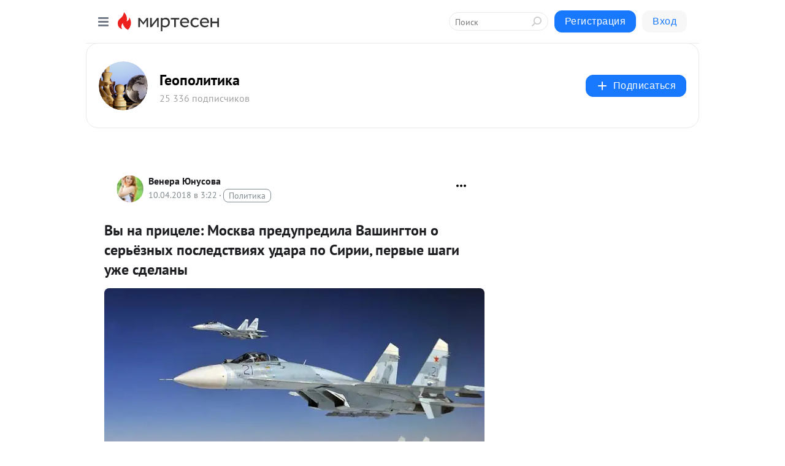

--- FILE ---
content_type: application/javascript;charset=UTF-8
request_url: https://exad.smi2.ru/jsapi?action=rtb_news&payload=EiQ1YTIyMTkzNi1kNTJlLTQ2OTgtYTBiZC0zY2I2ZWI4ZTk5OGUaQxDNzMLLBiIFcnVfUlUqDDMuMjEuMTU0LjExNDABOiRiYmVmNzRiNC03OWJlLTQ1YmEtYTIxMS03NTJiYTIzYzNmMWIiqAEIgAoQ0AUanwFNb3ppbGxhLzUuMCAoTWFjaW50b3NoOyBJbnRlbCBNYWMgT1MgWCAxMF8xNV83KSBBcHBsZVdlYktpdC81MzcuMzYgKEtIVE1MLCBsaWtlIEdlY2tvKSBDaHJvbWUvMTMxLjAuMC4wIFNhZmFyaS81MzcuMzY7IENsYXVkZUJvdC8xLjA7ICtjbGF1ZGVib3RAYW50aHJvcGljLmNvbSkqEQjkpAMaC21pcnRlc2VuLnJ1MvkDCnBodHRwczovL2dlb3BvMWl0aWMubWlydGVzZW4ucnUvYmxvZy80MzIxNTMwOTYzNC9WeWktbmEtcHJpdHNlbGU6LU1vc2t2YS1wcmVkdXByZWRpbGEtVmFzaGluZ3Rvbi1vLXNlcnlvem55aWgtcG9zEnBodHRwczovL2dlb3BvMWl0aWMubWlydGVzZW4ucnUvYmxvZy80MzIxNTMwOTYzNC9WeWktbmEtcHJpdHNlbGU6LU1vc2t2YS1wcmVkdXByZWRpbGEtVmFzaGluZ3Rvbi1vLXNlcnlvem55aWgtcG9zIpIC0JLRiyDQvdCwINC_0YDQuNGG0LXQu9C1OiDQnNC-0YHQutCy0LAg0L_RgNC10LTRg9C_0YDQtdC00LjQu9CwINCS0LDRiNC40L3Qs9GC0L7QvSDQviDRgdC10YDRjNGR0LfQvdGL0YUg0L_QvtGB0LvQtdC00YHRgtCy0LjRj9GFINGD0LTQsNGA0LAg0L_QviDQodC40YDQuNC4LCDQv9C10YDQstGL0LUg0YjQsNCz0Lgg0YPQttC1INGB0LTQtdC70LDQvdGLIC0g0JPQtdC-0L_QvtC70LjRgtC40LrQsCAtINCc0LXQtNC40LDQv9C70LDRgtGE0L7RgNC80LAg0JzQuNGA0KLQtdGB0LXQvUIaCO-rBhILc2xvdF8xMDM5MTkYGiABQAJI7AQ
body_size: 73
content:
_jsapi_callbacks_._0({"response_id":"5a221936-d52e-4698-a0bd-3cb6eb8e998e","blocks":[{"block_id":103919,"tag_id":"slot_103919","items":[],"block_view_uuid":"","strategy_id":14}],"trace":[]});


--- FILE ---
content_type: application/javascript;charset=UTF-8
request_url: https://exad.smi2.ru/jsapi?action=rtb_news&payload=CAQSJDFhODQ3YTNkLTBkMjctNDU2MC05NDYzLWE1YzhiN2I0MTBkNRpDEM3MwssGIgVydV9SVSoMMy4yMS4xNTQuMTE0MAE6JGJiZWY3NGI0LTc5YmUtNDViYS1hMjExLTc1MmJhMjNjM2YxYiKoAQiAChDQBRqfAU1vemlsbGEvNS4wIChNYWNpbnRvc2g7IEludGVsIE1hYyBPUyBYIDEwXzE1XzcpIEFwcGxlV2ViS2l0LzUzNy4zNiAoS0hUTUwsIGxpa2UgR2Vja28pIENocm9tZS8xMzEuMC4wLjAgU2FmYXJpLzUzNy4zNjsgQ2xhdWRlQm90LzEuMDsgK2NsYXVkZWJvdEBhbnRocm9waWMuY29tKSoRCOSkAxoLbWlydGVzZW4ucnUy-QMKcGh0dHBzOi8vZ2VvcG8xaXRpYy5taXJ0ZXNlbi5ydS9ibG9nLzQzMjE1MzA5NjM0L1Z5aS1uYS1wcml0c2VsZTotTW9za3ZhLXByZWR1cHJlZGlsYS1WYXNoaW5ndG9uLW8tc2VyeW96bnlpaC1wb3MScGh0dHBzOi8vZ2VvcG8xaXRpYy5taXJ0ZXNlbi5ydS9ibG9nLzQzMjE1MzA5NjM0L1Z5aS1uYS1wcml0c2VsZTotTW9za3ZhLXByZWR1cHJlZGlsYS1WYXNoaW5ndG9uLW8tc2VyeW96bnlpaC1wb3MikgLQktGLINC90LAg0L_RgNC40YbQtdC70LU6INCc0L7RgdC60LLQsCDQv9GA0LXQtNGD0L_RgNC10LTQuNC70LAg0JLQsNGI0LjQvdCz0YLQvtC9INC-INGB0LXRgNGM0ZHQt9C90YvRhSDQv9C-0YHQu9C10LTRgdGC0LLQuNGP0YUg0YPQtNCw0YDQsCDQv9C-INCh0LjRgNC40LgsINC_0LXRgNCy0YvQtSDRiNCw0LPQuCDRg9C20LUg0YHQtNC10LvQsNC90YsgLSDQk9C10L7Qv9C-0LvQuNGC0LjQutCwIC0g0JzQtdC00LjQsNC_0LvQsNGC0YTQvtGA0LzQsCDQnNC40YDQotC10YHQtdC9QhoIi6wGEgtzbG90XzEwMzk0NxgaIAFAAkisAg
body_size: 72
content:
_jsapi_callbacks_._4({"response_id":"1a847a3d-0d27-4560-9463-a5c8b7b410d5","blocks":[{"block_id":103947,"tag_id":"slot_103947","items":[],"block_view_uuid":"","strategy_id":14}],"trace":[]});


--- FILE ---
content_type: application/javascript;charset=UTF-8
request_url: https://exad.smi2.ru/jsapi?action=rtb_news&payload=CAESJDRjNDVkNTI4LTUxNDItNDVjZS05MmQzLWIzYTY4NGM5NDdiNhpDEM3MwssGIgVydV9SVSoMMy4yMS4xNTQuMTE0MAE6JGJiZWY3NGI0LTc5YmUtNDViYS1hMjExLTc1MmJhMjNjM2YxYiKoAQiAChDQBRqfAU1vemlsbGEvNS4wIChNYWNpbnRvc2g7IEludGVsIE1hYyBPUyBYIDEwXzE1XzcpIEFwcGxlV2ViS2l0LzUzNy4zNiAoS0hUTUwsIGxpa2UgR2Vja28pIENocm9tZS8xMzEuMC4wLjAgU2FmYXJpLzUzNy4zNjsgQ2xhdWRlQm90LzEuMDsgK2NsYXVkZWJvdEBhbnRocm9waWMuY29tKSoRCOSkAxoLbWlydGVzZW4ucnUy-QMKcGh0dHBzOi8vZ2VvcG8xaXRpYy5taXJ0ZXNlbi5ydS9ibG9nLzQzMjE1MzA5NjM0L1Z5aS1uYS1wcml0c2VsZTotTW9za3ZhLXByZWR1cHJlZGlsYS1WYXNoaW5ndG9uLW8tc2VyeW96bnlpaC1wb3MScGh0dHBzOi8vZ2VvcG8xaXRpYy5taXJ0ZXNlbi5ydS9ibG9nLzQzMjE1MzA5NjM0L1Z5aS1uYS1wcml0c2VsZTotTW9za3ZhLXByZWR1cHJlZGlsYS1WYXNoaW5ndG9uLW8tc2VyeW96bnlpaC1wb3MikgLQktGLINC90LAg0L_RgNC40YbQtdC70LU6INCc0L7RgdC60LLQsCDQv9GA0LXQtNGD0L_RgNC10LTQuNC70LAg0JLQsNGI0LjQvdCz0YLQvtC9INC-INGB0LXRgNGM0ZHQt9C90YvRhSDQv9C-0YHQu9C10LTRgdGC0LLQuNGP0YUg0YPQtNCw0YDQsCDQv9C-INCh0LjRgNC40LgsINC_0LXRgNCy0YvQtSDRiNCw0LPQuCDRg9C20LUg0YHQtNC10LvQsNC90YsgLSDQk9C10L7Qv9C-0LvQuNGC0LjQutCwIC0g0JzQtdC00LjQsNC_0LvQsNGC0YTQvtGA0LzQsCDQnNC40YDQotC10YHQtdC9QhoI9ZsGEgtzbG90XzEwMTg3NxgaIAJAAkjsBA
body_size: 72
content:
_jsapi_callbacks_._1({"response_id":"4c45d528-5142-45ce-92d3-b3a684c947b6","blocks":[{"block_id":101877,"tag_id":"slot_101877","items":[],"block_view_uuid":"","strategy_id":14}],"trace":[]});


--- FILE ---
content_type: application/javascript
request_url: https://player.mt.ru/loadCluster.js?v=9
body_size: 27990
content:
/*! For license information please see loadCluster.js.LICENSE.txt */
window.__panda||(window.__panda={},(()=>{var e={72(e,t,n){"use strict";var r,o=function(){var e={};return function(t){if(void 0===e[t]){var n=document.querySelector(t);if(window.HTMLIFrameElement&&n instanceof window.HTMLIFrameElement)try{n=n.contentDocument.head}catch(e){n=null}e[t]=n}return e[t]}}(),i=[];function a(e){for(var t=-1,n=0;n<i.length;n++)if(i[n].identifier===e){t=n;break}return t}function s(e,t){for(var n={},r=[],o=0;o<e.length;o++){var s=e[o],u=t.base?s[0]+t.base:s[0],l=n[u]||0,c="".concat(u," ").concat(l);n[u]=l+1;var d=a(c),f={css:s[1],media:s[2],sourceMap:s[3]};-1!==d?(i[d].references++,i[d].updater(f)):i.push({identifier:c,updater:h(f,t),references:1}),r.push(c)}return r}function u(e){var t=document.createElement("style"),r=e.attributes||{};if(void 0===r.nonce){var i=n.nc;i&&(r.nonce=i)}if(Object.keys(r).forEach(function(e){t.setAttribute(e,r[e])}),"function"==typeof e.insert)e.insert(t);else{var a=o(e.insert||"head");if(!a)throw new Error("Couldn't find a style target. This probably means that the value for the 'insert' parameter is invalid.");a.appendChild(t)}return t}var l,c=(l=[],function(e,t){return l[e]=t,l.filter(Boolean).join("\n")});function d(e,t,n,r){var o=n?"":r.media?"@media ".concat(r.media," {").concat(r.css,"}"):r.css;if(e.styleSheet)e.styleSheet.cssText=c(t,o);else{var i=document.createTextNode(o),a=e.childNodes;a[t]&&e.removeChild(a[t]),a.length?e.insertBefore(i,a[t]):e.appendChild(i)}}function f(e,t,n){var r=n.css,o=n.media,i=n.sourceMap;if(o?e.setAttribute("media",o):e.removeAttribute("media"),i&&"undefined"!=typeof btoa&&(r+="\n/*# sourceMappingURL=data:application/json;base64,".concat(btoa(unescape(encodeURIComponent(JSON.stringify(i))))," */")),e.styleSheet)e.styleSheet.cssText=r;else{for(;e.firstChild;)e.removeChild(e.firstChild);e.appendChild(document.createTextNode(r))}}var p=null,v=0;function h(e,t){var n,r,o;if(t.singleton){var i=v++;n=p||(p=u(t)),r=d.bind(null,n,i,!1),o=d.bind(null,n,i,!0)}else n=u(t),r=f.bind(null,n,t),o=function(){!function(e){if(null===e.parentNode)return!1;e.parentNode.removeChild(e)}(n)};return r(e),function(t){if(t){if(t.css===e.css&&t.media===e.media&&t.sourceMap===e.sourceMap)return;r(e=t)}else o()}}e.exports=function(e,t){(t=t||{}).singleton||"boolean"==typeof t.singleton||(t.singleton=(void 0===r&&(r=Boolean(window&&document&&document.all&&!window.atob)),r));var n=s(e=e||[],t);return function(e){if(e=e||[],"[object Array]"===Object.prototype.toString.call(e)){for(var r=0;r<n.length;r++){var o=a(n[r]);i[o].references--}for(var u=s(e,t),l=0;l<n.length;l++){var c=a(n[l]);0===i[c].references&&(i[c].updater(),i.splice(c,1))}n=u}}}},172(e){e.exports=function(e,t){this.v=e,this.k=t},e.exports.__esModule=!0,e.exports.default=e.exports},314(e){"use strict";e.exports=function(e){var t=[];return t.toString=function(){return this.map(function(t){var n=e(t);return t[2]?"@media ".concat(t[2]," {").concat(n,"}"):n}).join("")},t.i=function(e,n,r){"string"==typeof e&&(e=[[null,e,""]]);var o={};if(r)for(var i=0;i<this.length;i++){var a=this[i][0];null!=a&&(o[a]=!0)}for(var s=0;s<e.length;s++){var u=[].concat(e[s]);r&&o[u[0]]||(n&&(u[2]?u[2]="".concat(n," and ").concat(u[2]):u[2]=n),t.push(u))}},t}},338(e,t,n){"use strict";n.r(t),n.d(t,{default:()=>a});var r=n(72),o=n.n(r),i=n(629);o()(i.A,{insert:"head",singleton:!1});const a=i.A.locals||{}},373(e){e.exports=function(e){var t=Object(e),n=[];for(var r in t)n.unshift(r);return function e(){for(;n.length;)if((r=n.pop())in t)return e.value=r,e.done=!1,e;return e.done=!0,e}},e.exports.__esModule=!0,e.exports.default=e.exports},546(e){function t(n,r,o,i){var a=Object.defineProperty;try{a({},"",{})}catch(n){a=0}e.exports=t=function(e,n,r,o){function i(n,r){t(e,n,function(e){return this._invoke(n,r,e)})}n?a?a(e,n,{value:r,enumerable:!o,configurable:!o,writable:!o}):e[n]=r:(i("next",0),i("throw",1),i("return",2))},e.exports.__esModule=!0,e.exports.default=e.exports,t(n,r,o,i)}e.exports=t,e.exports.__esModule=!0,e.exports.default=e.exports},579(e,t,n){var r=n(738).default;e.exports=function(e){if(null!=e){var t=e["function"==typeof Symbol&&Symbol.iterator||"@@iterator"],n=0;if(t)return t.call(e);if("function"==typeof e.next)return e;if(!isNaN(e.length))return{next:function(){return e&&n>=e.length&&(e=void 0),{value:e&&e[n++],done:!e}}}}throw new TypeError(r(e)+" is not iterable")},e.exports.__esModule=!0,e.exports.default=e.exports},629(e,t,n){"use strict";n.d(t,{A:()=>i});var r=n(314),o=n.n(r)()(function(e){return e[1]});o.push([e.id,'.panda-div {\n    overflow: hidden;\n    padding-bottom: 56.25%;\n    position: relative;\n}\n.panda-div__play-link {\n    display: block;\n    position: absolute;\n    z-index: 1;\n    left: 0;\n    top: 0;\n    height: 100%;\n    width: 100%;\n    border: none;\n    background-position: center;\n    background-repeat: no-repeat;\n    background-size: cover;\n    cursor: pointer;\n    text-decoration: none !important;\n}\n.panda-div__play-link-match-aspect-ratio {\n    display: block;\n    position: absolute;\n    z-index: 1;\n    left: 0;\n    top: 0;\n    height: 100%;\n    width: 100%;\n    border: none;\n    background-position: center;\n    background-repeat: no-repeat;\n    background-size: contain;\n    cursor: pointer;\n    text-decoration: none !important;\n    background-color: #000000;\n}\n.panda-div__play-button {\n    display: block;\n    position: absolute;\n    top: 50%;\n    left: 50%;\n    padding: 0;\n    opacity: 1;\n    transition: all 0.4s;\n    cursor: pointer;\n    border-radius: 36px;\n    width: 60px;\n    height: 60px;\n    margin-top: -30px;\n    margin-left: -30px;\n    line-height: 60px;\n    border: none;\n    background: rgba(0, 0, 0, 0.20);\n    backdrop-filter: blur(18px);\n    -webkit-backdrop-filter: blur(18px);\n}\n.panda-div__play-button__icon {\n    width: 100%;\n    height: 100%;\n    background-image: url(\'data:image/svg+xml,<svg width="24" height="24" viewBox="0 0 24 24" fill="none" xmlns="http://www.w3.org/2000/svg"><g><path d="M5 19.7501V4.24989C5 3.27362 6.20601 2.67543 7.14272 3.18709L21.3309 10.9372C22.223 11.4245 22.223 12.5755 21.3309 13.0628L7.14272 20.8129C6.20601 21.3246 5 20.7264 5 19.7501Z" fill="white"/></g></svg>\');\n    background-position: center;\n    background-repeat: no-repeat;\n    background-size: 24px;\n    transition: ease-out 120ms;\n}\n.panda-div:hover .panda-div__play-button__icon {\n    background-size: 32px;\n    transition: ease-out 120ms;\n}\n\n.panda-div__title-bar {\n    padding: 16px 16px 40px 16px;\n    background: linear-gradient(0deg, rgba(0, 0, 0, 0.00) 0%, rgba(0, 0, 0, 0.50) 100%);\n}\n.panda-div__title-bar__title {\n    font-family: Roboto, sans-serif;\n    font-size: 20px;\n    font-style: normal;\n    font-weight: 400;\n    line-height: 24px;\n    color: #FFFFFF;\n    \n    overflow: hidden;\n    display: -webkit-box;\n    -webkit-box-orient: vertical;\n    -webkit-line-clamp: 3; /* start showing ellipsis when 3rd line is reached */\n    white-space: pre-wrap; /* let the text wrap preserving spaces */\n}\n',""]);const i=o},633(e,t,n){var r=n(172),o=n(993),i=n(869),a=n(887),s=n(791),u=n(373),l=n(579);function c(){"use strict";var t=o(),n=t.m(c),d=(Object.getPrototypeOf?Object.getPrototypeOf(n):n.__proto__).constructor;function f(e){var t="function"==typeof e&&e.constructor;return!!t&&(t===d||"GeneratorFunction"===(t.displayName||t.name))}var p={throw:1,return:2,break:3,continue:3};function v(e){var t,n;return function(r){t||(t={stop:function(){return n(r.a,2)},catch:function(){return r.v},abrupt:function(e,t){return n(r.a,p[e],t)},delegateYield:function(e,o,i){return t.resultName=o,n(r.d,l(e),i)},finish:function(e){return n(r.f,e)}},n=function(e,n,o){r.p=t.prev,r.n=t.next;try{return e(n,o)}finally{t.next=r.n}}),t.resultName&&(t[t.resultName]=r.v,t.resultName=void 0),t.sent=r.v,t.next=r.n;try{return e.call(this,t)}finally{r.p=t.prev,r.n=t.next}}}return(e.exports=c=function(){return{wrap:function(e,n,r,o){return t.w(v(e),n,r,o&&o.reverse())},isGeneratorFunction:f,mark:t.m,awrap:function(e,t){return new r(e,t)},AsyncIterator:s,async:function(e,t,n,r,o){return(f(t)?a:i)(v(e),t,n,r,o)},keys:u,values:l}},e.exports.__esModule=!0,e.exports.default=e.exports)()}e.exports=c,e.exports.__esModule=!0,e.exports.default=e.exports},738(e){function t(n){return e.exports=t="function"==typeof Symbol&&"symbol"==typeof Symbol.iterator?function(e){return typeof e}:function(e){return e&&"function"==typeof Symbol&&e.constructor===Symbol&&e!==Symbol.prototype?"symbol":typeof e},e.exports.__esModule=!0,e.exports.default=e.exports,t(n)}e.exports=t,e.exports.__esModule=!0,e.exports.default=e.exports},756(e,t,n){var r=n(633)();e.exports=r;try{regeneratorRuntime=r}catch(e){"object"==typeof globalThis?globalThis.regeneratorRuntime=r:Function("r","regeneratorRuntime = r")(r)}},791(e,t,n){var r=n(172),o=n(546);e.exports=function e(t,n){function i(e,o,a,s){try{var u=t[e](o),l=u.value;return l instanceof r?n.resolve(l.v).then(function(e){i("next",e,a,s)},function(e){i("throw",e,a,s)}):n.resolve(l).then(function(e){u.value=e,a(u)},function(e){return i("throw",e,a,s)})}catch(e){s(e)}}var a;this.next||(o(e.prototype),o(e.prototype,"function"==typeof Symbol&&Symbol.asyncIterator||"@asyncIterator",function(){return this})),o(this,"_invoke",function(e,t,r){function o(){return new n(function(t,n){i(e,r,t,n)})}return a=a?a.then(o,o):o()},!0)},e.exports.__esModule=!0,e.exports.default=e.exports},869(e,t,n){var r=n(887);e.exports=function(e,t,n,o,i){var a=r(e,t,n,o,i);return a.next().then(function(e){return e.done?e.value:a.next()})},e.exports.__esModule=!0,e.exports.default=e.exports},887(e,t,n){var r=n(993),o=n(791);e.exports=function(e,t,n,i,a){return new o(r().w(e,t,n,i),a||Promise)},e.exports.__esModule=!0,e.exports.default=e.exports},993(e,t,n){var r=n(546);function o(){var t,n,i="function"==typeof Symbol?Symbol:{},a=i.iterator||"@@iterator",s=i.toStringTag||"@@toStringTag";function u(e,o,i,a){var s=o&&o.prototype instanceof c?o:c,u=Object.create(s.prototype);return r(u,"_invoke",function(e,r,o){var i,a,s,u=0,c=o||[],d=!1,f={p:0,n:0,v:t,a:p,f:p.bind(t,4),d:function(e,n){return i=e,a=0,s=t,f.n=n,l}};function p(e,r){for(a=e,s=r,n=0;!d&&u&&!o&&n<c.length;n++){var o,i=c[n],p=f.p,v=i[2];e>3?(o=v===r)&&(s=i[(a=i[4])?5:(a=3,3)],i[4]=i[5]=t):i[0]<=p&&((o=e<2&&p<i[1])?(a=0,f.v=r,f.n=i[1]):p<v&&(o=e<3||i[0]>r||r>v)&&(i[4]=e,i[5]=r,f.n=v,a=0))}if(o||e>1)return l;throw d=!0,r}return function(o,c,v){if(u>1)throw TypeError("Generator is already running");for(d&&1===c&&p(c,v),a=c,s=v;(n=a<2?t:s)||!d;){i||(a?a<3?(a>1&&(f.n=-1),p(a,s)):f.n=s:f.v=s);try{if(u=2,i){if(a||(o="next"),n=i[o]){if(!(n=n.call(i,s)))throw TypeError("iterator result is not an object");if(!n.done)return n;s=n.value,a<2&&(a=0)}else 1===a&&(n=i.return)&&n.call(i),a<2&&(s=TypeError("The iterator does not provide a '"+o+"' method"),a=1);i=t}else if((n=(d=f.n<0)?s:e.call(r,f))!==l)break}catch(e){i=t,a=1,s=e}finally{u=1}}return{value:n,done:d}}}(e,i,a),!0),u}var l={};function c(){}function d(){}function f(){}n=Object.getPrototypeOf;var p=[][a]?n(n([][a]())):(r(n={},a,function(){return this}),n),v=f.prototype=c.prototype=Object.create(p);function h(e){return Object.setPrototypeOf?Object.setPrototypeOf(e,f):(e.__proto__=f,r(e,s,"GeneratorFunction")),e.prototype=Object.create(v),e}return d.prototype=f,r(v,"constructor",f),r(f,"constructor",d),d.displayName="GeneratorFunction",r(f,s,"GeneratorFunction"),r(v),r(v,s,"Generator"),r(v,a,function(){return this}),r(v,"toString",function(){return"[object Generator]"}),(e.exports=o=function(){return{w:u,m:h}},e.exports.__esModule=!0,e.exports.default=e.exports)()}e.exports=o,e.exports.__esModule=!0,e.exports.default=e.exports}},t={};function n(r){var o=t[r];if(void 0!==o)return o.exports;var i=t[r]={id:r,exports:{}};return e[r](i,i.exports,n),i.exports}n.n=e=>{var t=e&&e.__esModule?()=>e.default:()=>e;return n.d(t,{a:t}),t},n.d=(e,t)=>{for(var r in t)n.o(t,r)&&!n.o(e,r)&&Object.defineProperty(e,r,{enumerable:!0,get:t[r]})},n.o=(e,t)=>Object.prototype.hasOwnProperty.call(e,t),n.r=e=>{"undefined"!=typeof Symbol&&Symbol.toStringTag&&Object.defineProperty(e,Symbol.toStringTag,{value:"Module"}),Object.defineProperty(e,"__esModule",{value:!0})},n.nc=void 0,(()=>{"use strict";function e(e,t,n,r,o,i,a){try{var s=e[i](a),u=s.value}catch(e){return void n(e)}s.done?t(u):Promise.resolve(u).then(r,o)}function t(t){return function(){var n=this,r=arguments;return new Promise(function(o,i){var a=t.apply(n,r);function s(t){e(a,o,i,s,u,"next",t)}function u(t){e(a,o,i,s,u,"throw",t)}s(void 0)})}}var r=n(756),o=n.n(r);function i(e,t){if(!(e instanceof t))throw new TypeError("Cannot call a class as a function")}function a(e){return a="function"==typeof Symbol&&"symbol"==typeof Symbol.iterator?function(e){return typeof e}:function(e){return e&&"function"==typeof Symbol&&e.constructor===Symbol&&e!==Symbol.prototype?"symbol":typeof e},a(e)}function s(e){var t=function(e){if("object"!=a(e)||!e)return e;var t=e[Symbol.toPrimitive];if(void 0!==t){var n=t.call(e,"string");if("object"!=a(n))return n;throw new TypeError("@@toPrimitive must return a primitive value.")}return String(e)}(e);return"symbol"==a(t)?t:t+""}function u(e,t){for(var n=0;n<t.length;n++){var r=t[n];r.enumerable=r.enumerable||!1,r.configurable=!0,"value"in r&&(r.writable=!0),Object.defineProperty(e,s(r.key),r)}}function l(e,t,n){return t&&u(e.prototype,t),n&&u(e,n),Object.defineProperty(e,"prototype",{writable:!1}),e}function c(e,t,n){return(t=s(t))in e?Object.defineProperty(e,t,{value:n,enumerable:!0,configurable:!0,writable:!0}):e[t]=n,e}function d(e,t){var n="undefined"!=typeof Symbol&&e[Symbol.iterator]||e["@@iterator"];if(!n){if(Array.isArray(e)||(n=function(e,t){if(e){if("string"==typeof e)return f(e,t);var n={}.toString.call(e).slice(8,-1);return"Object"===n&&e.constructor&&(n=e.constructor.name),"Map"===n||"Set"===n?Array.from(e):"Arguments"===n||/^(?:Ui|I)nt(?:8|16|32)(?:Clamped)?Array$/.test(n)?f(e,t):void 0}}(e))||t&&e&&"number"==typeof e.length){n&&(e=n);var r=0,o=function(){};return{s:o,n:function(){return r>=e.length?{done:!0}:{done:!1,value:e[r++]}},e:function(e){throw e},f:o}}throw new TypeError("Invalid attempt to iterate non-iterable instance.\nIn order to be iterable, non-array objects must have a [Symbol.iterator]() method.")}var i,a=!0,s=!1;return{s:function(){n=n.call(e)},n:function(){var e=n.next();return a=e.done,e},e:function(e){s=!0,i=e},f:function(){try{a||null==n.return||n.return()}finally{if(s)throw i}}}}function f(e,t){(null==t||t>e.length)&&(t=e.length);for(var n=0,r=Array(t);n<t;n++)r[n]=e[n];return r}function p(e,t){var n=Object.keys(e);if(Object.getOwnPropertySymbols){var r=Object.getOwnPropertySymbols(e);t&&(r=r.filter(function(t){return Object.getOwnPropertyDescriptor(e,t).enumerable})),n.push.apply(n,r)}return n}const v=function(){return l(function e(t){var n=this,r=arguments.length>1&&void 0!==arguments[1]?arguments[1]:{};i(this,e),c(this,"handleScroll",function(){var e=window.scrollY;n.scrollDirection=e<n.lastScrollY?"up":"down",n.lastScrollY=e}),this.handlers={show:[],showFirst:[],hide:[]},this.elements=[],this.visibleSet=new Set,this.shownOnce=new Set,this.activeElement=null,this.lastScrollY=window.scrollY,this.scrollDirection="down",this.observer=new IntersectionObserver(this.handleIntersect.bind(this),function(e){for(var t=1;t<arguments.length;t++){var n=null!=arguments[t]?arguments[t]:{};t%2?p(Object(n),!0).forEach(function(t){c(e,t,n[t])}):Object.getOwnPropertyDescriptors?Object.defineProperties(e,Object.getOwnPropertyDescriptors(n)):p(Object(n)).forEach(function(t){Object.defineProperty(e,t,Object.getOwnPropertyDescriptor(n,t))})}return e}({threshold:.9},r)),this.add(t),window.addEventListener("scroll",this.handleScroll,{passive:!0})},[{key:"on",value:function(e,t){var n;null===(n=this.handlers[e])||void 0===n||n.push(t)}},{key:"one",value:function(e,t){var n;null===(n=this.handlers["".concat(e,"First")])||void 0===n||n.push(t)}},{key:"add",value:function(e){var t,n=d(Array.isArray(e)?e:[e]);try{for(n.s();!(t=n.n()).done;){var r=t.value;r&&!this.elements.includes(r)&&(this.elements.push(r),this.observer.observe(r))}}catch(e){n.e(e)}finally{n.f()}this.reindex(),this.evaluate()}},{key:"remove",value:function(e){var t,n=d(Array.isArray(e)?e:[e]);try{for(n.s();!(t=n.n()).done;){var r=t.value,o=this.elements.indexOf(r);-1!==o&&(this.activeElement===r&&(this.activeElement=null),this.elements.splice(o,1),this.visibleSet.delete(r),this.observer.unobserve(r))}}catch(e){n.e(e)}finally{n.f()}this.reindex()}},{key:"reindex",value:function(){this.elements.sort(function(e,t){return e.getBoundingClientRect().top-t.getBoundingClientRect().top})}},{key:"handleIntersect",value:function(e){var t,n=this,r=d(e);try{var o=function(){var e=t.value,r=e.target;e.isIntersecting?n.visibleSet.add(r):(n.visibleSet.delete(r),n.handlers.hide.forEach(function(e){return e(r)}))};for(r.s();!(t=r.n()).done;)o()}catch(e){r.e(e)}finally{r.f()}this.evaluate()}},{key:"getSiblings",value:function(e){for(var t=[],n=e-2;n<=e+2;n++){var r=this.elements[n];n!==e&&r&&t.push(r)}return t}},{key:"evaluate",value:function(){if("down"!==this.scrollDirection||!this.activeElement||!this.visibleSet.has(this.activeElement))if("up"!==this.scrollDirection)for(var e=0;e<this.elements.length;e++){var t=this.elements[e],n=this.elements[e-1],r=!n||!this.visibleSet.has(n);if(this.visibleSet.has(t)&&r){var o=this.getSiblings(e);return void this.fireShow(t,o)}}else for(var i=0;i<this.elements.length;i++){var a=this.elements[i];if(this.visibleSet.has(a)){var s=this.getSiblings(i);return void this.fireShow(a,s)}}}},{key:"fireShow",value:function(e,t){this.activeElement!==e&&(this.activeElement=e,this.handlers.show.forEach(function(n){return n(e,t)}),this.shownOnce.has(e)||(this.shownOnce.add(e),this.handlers.showFirst.forEach(function(n){return n(e,t)})))}},{key:"disconnect",value:function(){this.observer.disconnect(),window.removeEventListener("scroll",this.handleScroll),this.elements=[],this.visibleSet.clear()}}])}();var h=null,y=!1,m=function(e){y||(console.log("new statmedia init begin"),y=!0,function(t,n,r){(t[r]=t[r]||[]).push(function(){try{t["statmedia"+e]=new StatMedia({id:e}),h=t["statmedia"+e],console.log("initNewStatMedia: counterId =",e),y=!1}catch(e){}});var o=n.createElement("script");o.type="text/javascript",o.async=!0,o.src="https://stat.media/sm.js";var i=n.getElementsByTagName("script")[0];i.parentNode.insertBefore(o,i)}(window,document,"__statmedia_callbacks"))},b=[];function w(e,t){b.push({event:e,info:t}),console.log("pushed to statmedia queue",e,t),function(){var e=h||function(){var e=window.PandaVideo&&window.PandaVideo.statmediaId;if(e){if(window["statmedia"+e])return window["statmedia"+e];m(e)}var t=Object.keys(window).find(function(e){return/^statmedia[0-9]+/.test(e)});if(t)return h=window[t]}();if(e)for(var t=null;t=b.shift();)console.log("sending event",t),e.event(t.event,t.info);else console.log("statmedia not found")}()}function g(e){for(var t,n,r=e.length;0!==r;)n=Math.floor(Math.random()*r),t=e[r-=1],e[r]=e[n],e[n]=t;return e}function x(e){return e?e.startsWith("http://")||e.startsWith("https://")||e.startsWith("//")?e:"//"+e:e}function S(e){var t,n,r=null!==(t=window.PandaVideo)&&void 0!==t&&t.matchAspectRatio?x(e.Images[0]):x(e.Image);return{url:(null===(n=e.Qualities)||void 0===n?void 0:n[0].URL)||e.URL,title:e.Title,videoId:e.id,videoDuration:e.Duration,videoUserId:e.UserID,videoWidth:e.Width,videoHeight:e.Height,poster:r}}function _(e){var t={},n=e.Video,r=e.Clusters,o=e.Recommended,i=e.Promo;if(n)t.mode="one_video",t.videos=[S(n)];else if(r&&r.length>0){var a=r[0].Videos;g(a),t.videos=a.map(function(e){return S(e)}),t.clusterId=r[0].id}else o&&o.length>0?(t.mode="recommended",t.videos=o.map(function(e){return S(e)}),t.clusterId=0):i&&i.length>0&&(t.mode="promo",g(i),t.videos=i.map(function(e){return S(e)}),t.clusterId=0);return t.vasts=(e.Vasts||[]).filter(function(e){return Object.keys(e).length>0}).map(function(e){var t;return{title:e.Title,url:null===(t=e.URL)||void 0===t?void 0:t.replace("[ima]",""),yandexConfig:e.yandexConfig,sportrecsConfig:e.sportrecsConfig}}),void 0!==e.Policy&&(t.policy=e.Policy),console.log("+++getMeta: result =",t),t}function O(e,t){(null==t||t>e.length)&&(t=e.length);for(var n=0,r=Array(t);n<t;n++)r[n]=e[n];return r}function I(e){return function(e){if(Array.isArray(e))return O(e)}(e)||function(e){if("undefined"!=typeof Symbol&&null!=e[Symbol.iterator]||null!=e["@@iterator"])return Array.from(e)}(e)||function(e,t){if(e){if("string"==typeof e)return O(e,t);var n={}.toString.call(e).slice(8,-1);return"Object"===n&&e.constructor&&(n=e.constructor.name),"Map"===n||"Set"===n?Array.from(e):"Arguments"===n||/^(?:Ui|I)nt(?:8|16|32)(?:Clamped)?Array$/.test(n)?O(e,t):void 0}}(e)||function(){throw new TypeError("Invalid attempt to spread non-iterable instance.\nIn order to be iterable, non-array objects must have a [Symbol.iterator]() method.")}()}function P(e,t){var n=Object.keys(e);if(Object.getOwnPropertySymbols){var r=Object.getOwnPropertySymbols(e);t&&(r=r.filter(function(t){return Object.getOwnPropertyDescriptor(e,t).enumerable})),n.push.apply(n,r)}return n}function j(e){for(var t=1;t<arguments.length;t++){var n=null!=arguments[t]?arguments[t]:{};t%2?P(Object(n),!0).forEach(function(t){c(e,t,n[t])}):Object.getOwnPropertyDescriptors?Object.defineProperties(e,Object.getOwnPropertyDescriptors(n)):P(Object(n)).forEach(function(t){Object.defineProperty(e,t,Object.getOwnPropertyDescriptor(n,t))})}return e}var k=function(){function e(){i(this,e)}return l(e,null,[{key:"lazyLoad",value:function(e,t){var n=arguments.length>2&&void 0!==arguments[2]?arguments[2]:null,r=0;if("function"!=typeof e||"function"!=typeof t)return!1;var o=setInterval(function(){if(++r>100)return clearInterval(o),void("function"==typeof n&&n());e()&&(clearInterval(o),t())},100)}},{key:"loadModule",value:function(t,n){return function(){return void 0===e.cachedModules[n]&&(e.cachedModules[n]=t()),e.cachedModules[n]}}},{key:"loadScript",value:function(e){var t=arguments.length>1&&void 0!==arguments[1]?arguments[1]:{},n=j(j({},{onload:null,onerror:null,async:!0,charset:"utf-8",id:null}),t),r=n.onload,o=n.onerror,i=n.id,a=n.async,s=n.charset,u=document.createElement("script");u.async=a,u.src=e,u.charset=s,i&&(u.id=i),r&&(u.readyState?u.onreadystatechange=function(){if("loaded"===u.readyState||"complete"===u.readyState)return u.onreadystatechange=null,r()}:u.onload=r),o&&(u.onerror=o);var l=I(document.getElementsByTagName("script")),c=l.findIndex(function(t){return t.src.replace(/rand=\d+/,"")===e.replace(/rand=\d+/,"")});c>-1?l[c].replaceWith(u):document.getElementsByTagName("head")[0].appendChild(u)}},{key:"loadStyle",value:function(e){var t=document.createElement("link");t.href=e,t.rel="stylesheet",t.type="text/css",I(document.getElementsByTagName("link")).findIndex(function(t){return t.href===e})<=-1&&document.getElementsByTagName("head")[0].appendChild(t)}}])}();c(k,"cachedModules",{});const E=k;function M(e,t){(null==t||t>e.length)&&(t=e.length);for(var n=0,r=Array(t);n<t;n++)r[n]=e[n];return r}window.PandaVideo||(window.PandaVideo={}),window.PandaVideo.clusterLoaded||(n(338),window.PandaVideo.clusterLoaded=!0),window.PandaVideo.state||(window.PandaVideo.state={init:!1,divs:[],divElements:[],meta:{},players:{},player:void 0,isSingle:!1,playerScriptLoader:void 0,userInteracted:!1});var A=window.PandaVideo.state;function C(){return T.apply(this,arguments)}function T(){return(T=t(o().mark(function e(){return o().wrap(function(e){for(;;)switch(e.prev=e.next){case 0:return void 0===A.playerScriptLoader&&(A.playerScriptLoader=new Promise(function(e){E.loadScript("https://player.mt.ru/player.js?v=10",{onload:e})})),e.next=1,A.playerScriptLoader;case 1:return e.abrupt("return",e.sent);case 2:case"end":return e.stop()}},e)}))).apply(this,arguments)}function N(e){A.init||(A.init=!0,window.PandaVideo||(window.PandaVideo={}),e&&(window.PandaVideo.statmediaId=e),A.visibility=new v(A.divElements),A.visibility.on("show",function(e,t){for(var n in A.divElements){var r=A.divElements[n];r&&A.players[r.id]&&r!==e&&!t.includes(r)&&L(r.id)}window.PandaVideo.showPlayer(e.id,A)}),A.visibility.one("show",function(e){if(A.meta[e.id]){var t=A.meta[e.id];w("player_shown",{videoId:t.videoId,videoUserId:t.videoUserId,clusterId:t.clusterId})}}),window.addEventListener("beforeunload",function(){var e,t=function(e,t){var n="undefined"!=typeof Symbol&&e[Symbol.iterator]||e["@@iterator"];if(!n){if(Array.isArray(e)||(n=function(e,t){if(e){if("string"==typeof e)return M(e,t);var n={}.toString.call(e).slice(8,-1);return"Object"===n&&e.constructor&&(n=e.constructor.name),"Map"===n||"Set"===n?Array.from(e):"Arguments"===n||/^(?:Ui|I)nt(?:8|16|32)(?:Clamped)?Array$/.test(n)?M(e,t):void 0}}(e))||t&&e&&"number"==typeof e.length){n&&(e=n);var r=0,o=function(){};return{s:o,n:function(){return r>=e.length?{done:!0}:{done:!1,value:e[r++]}},e:function(e){throw e},f:o}}throw new TypeError("Invalid attempt to iterate non-iterable instance.\nIn order to be iterable, non-array objects must have a [Symbol.iterator]() method.")}var i,a=!0,s=!1;return{s:function(){n=n.call(e)},n:function(){var e=n.next();return a=e.done,e},e:function(e){s=!0,i=e},f:function(){try{a||null==n.return||n.return()}finally{if(s)throw i}}}}(A.visibility.visibleSet);try{for(t.s();!(e=t.n()).done;){var n=e.value,r=A.meta[n.id],o=r.videoId,i=r.videoUserId,a=r.clusterId,s=A.players[n.id];if(s)w("player_close",{videoId:o,videoUserId:i,clusterId:a,time:Math.round(s.currentTime()),visibility:"visible"})}}catch(e){t.e(e)}finally{t.f()}}))}var V=function(){var e=t(o().mark(function e(t,n,r){var i,a,s,u,l,c,d,f;return o().wrap(function(e){for(;;)switch(e.prev=e.next){case 0:return i=t.divId,a=t.parsedJSON,s=t.statmediaId,e.next=1,C();case 1:if(!a.Error){e.next=2;break}return"function"==typeof r&&r({error:a.Error,divId:i}),e.abrupt("return");case 2:if(u=document.getElementById(i)){e.next=3;break}return r({error:"Element with divId not found",divId:i}),e.abrupt("return");case 3:A.meta[i]=_(a),l=A.meta[i],c=l.videoId,d=l.videoUserId,f=l.clusterId,N(s),w("player_got_meta",{videoId:c,videoUserId:d,clusterId:f}),window.PandaVideo.showPlayerPreview(i,A),A.divs.push(i),A.divElements.push(u),A.visibility.add(u),"function"==typeof n&&n({divId:i});case 4:case"end":return e.stop()}},e)}));return function(t,n,r){return e.apply(this,arguments)}}(),U=function(e,t,n){var r=e.divId,o=e.canonicalUrl,i=void 0===o?void 0:o,a=e.statmediaId,s=e.title,u=e.promo;i||null===i||(i=function(){for(var e=document.getElementsByTagName("link"),t=0;t<e.length;t++)if("canonical"===e[t].getAttribute("rel"))return e[t].getAttribute("href");return null}())||(i=window.location.href);var l,c,d="https://player.mt.ru/cluster/json?referrer="+encodeURIComponent(window.location.href)+(i?"&url="+encodeURIComponent(i):"")+(u?"&promo=1":"")+"&title="+encodeURIComponent(s||(null===(l=document.head.querySelector("[property='og:title'][content]"))||void 0===l?void 0:l.content)||(null===(c=document.querySelector('meta[name="og:title"]'))||void 0===c?void 0:c.content)||document.title);fetch(d).then(function(e){e&&200===e.status?e.json().then(function(e){V({divId:r,parsedJSON:e,statmediaId:a},t,n)}):"function"==typeof n&&n({error:"Response code was not 200 but "+e.status,divId:r})})},L=function(e){window.PandaVideo.showPlayerPreview(e,A)};window.PandaVideo||(window.PandaVideo={}),window.PandaVideo.loadCluster=U,window.PandaVideo.unloadCluster=L,window.PandaVideo.loadParsedJSON=V,window.loadCluster=function(e){var t=arguments.length>2&&void 0!==arguments[2]?arguments[2]:void 0,n=t&&function(e){var n=e.divId;t(!0,n)},r=t&&function(e){var n=e.divId;e.error,t(!1,n)};return U({divId:e,canonicalUrl:arguments.length>1&&void 0!==arguments[1]?arguments[1]:void 0},n,r)}})()})()),function(){var e=window.__panda_callbacks;if(e){e.push=function(e){try{e()}catch(e){}};for(var t;t=e.shift();)try{t()}catch(e){}}}();

--- FILE ---
content_type: application/javascript;charset=UTF-8
request_url: https://exad.smi2.ru/jsapi?action=rtb_news&payload=CAISJDNiNDY4YjllLTgwZTEtNDc3ZS1hNTM2LTViYjVlZWEzNjg2MxpDEM3MwssGIgVydV9SVSoMMy4yMS4xNTQuMTE0MAE6JGJiZWY3NGI0LTc5YmUtNDViYS1hMjExLTc1MmJhMjNjM2YxYiKoAQiAChDQBRqfAU1vemlsbGEvNS4wIChNYWNpbnRvc2g7IEludGVsIE1hYyBPUyBYIDEwXzE1XzcpIEFwcGxlV2ViS2l0LzUzNy4zNiAoS0hUTUwsIGxpa2UgR2Vja28pIENocm9tZS8xMzEuMC4wLjAgU2FmYXJpLzUzNy4zNjsgQ2xhdWRlQm90LzEuMDsgK2NsYXVkZWJvdEBhbnRocm9waWMuY29tKSoRCOSkAxoLbWlydGVzZW4ucnUy-QMKcGh0dHBzOi8vZ2VvcG8xaXRpYy5taXJ0ZXNlbi5ydS9ibG9nLzQzMjE1MzA5NjM0L1Z5aS1uYS1wcml0c2VsZTotTW9za3ZhLXByZWR1cHJlZGlsYS1WYXNoaW5ndG9uLW8tc2VyeW96bnlpaC1wb3MScGh0dHBzOi8vZ2VvcG8xaXRpYy5taXJ0ZXNlbi5ydS9ibG9nLzQzMjE1MzA5NjM0L1Z5aS1uYS1wcml0c2VsZTotTW9za3ZhLXByZWR1cHJlZGlsYS1WYXNoaW5ndG9uLW8tc2VyeW96bnlpaC1wb3MikgLQktGLINC90LAg0L_RgNC40YbQtdC70LU6INCc0L7RgdC60LLQsCDQv9GA0LXQtNGD0L_RgNC10LTQuNC70LAg0JLQsNGI0LjQvdCz0YLQvtC9INC-INGB0LXRgNGM0ZHQt9C90YvRhSDQv9C-0YHQu9C10LTRgdGC0LLQuNGP0YUg0YPQtNCw0YDQsCDQv9C-INCh0LjRgNC40LgsINC_0LXRgNCy0YvQtSDRiNCw0LPQuCDRg9C20LUg0YHQtNC10LvQsNC90YsgLSDQk9C10L7Qv9C-0LvQuNGC0LjQutCwIC0g0JzQtdC00LjQsNC_0LvQsNGC0YTQvtGA0LzQsCDQnNC40YDQotC10YHQtdC9QhoIiKwGEgtzbG90XzEwMzk0NBgaIAFAAkisAg
body_size: 72
content:
_jsapi_callbacks_._2({"response_id":"3b468b9e-80e1-477e-a536-5bb5eea36863","blocks":[{"block_id":103944,"tag_id":"slot_103944","items":[],"block_view_uuid":"","strategy_id":14}],"trace":[]});


--- FILE ---
content_type: application/javascript;charset=UTF-8
request_url: https://exad.smi2.ru/jsapi?action=rtb_news&payload=CAMSJDgxZTc0MGIyLWM5ZWMtNGFmZi1iMTFmLTE5M2E0NWI2Yzk5YhpDEM3MwssGIgVydV9SVSoMMy4yMS4xNTQuMTE0MAE6JGJiZWY3NGI0LTc5YmUtNDViYS1hMjExLTc1MmJhMjNjM2YxYiKoAQiAChDQBRqfAU1vemlsbGEvNS4wIChNYWNpbnRvc2g7IEludGVsIE1hYyBPUyBYIDEwXzE1XzcpIEFwcGxlV2ViS2l0LzUzNy4zNiAoS0hUTUwsIGxpa2UgR2Vja28pIENocm9tZS8xMzEuMC4wLjAgU2FmYXJpLzUzNy4zNjsgQ2xhdWRlQm90LzEuMDsgK2NsYXVkZWJvdEBhbnRocm9waWMuY29tKSoRCOSkAxoLbWlydGVzZW4ucnUy-QMKcGh0dHBzOi8vZ2VvcG8xaXRpYy5taXJ0ZXNlbi5ydS9ibG9nLzQzMjE1MzA5NjM0L1Z5aS1uYS1wcml0c2VsZTotTW9za3ZhLXByZWR1cHJlZGlsYS1WYXNoaW5ndG9uLW8tc2VyeW96bnlpaC1wb3MScGh0dHBzOi8vZ2VvcG8xaXRpYy5taXJ0ZXNlbi5ydS9ibG9nLzQzMjE1MzA5NjM0L1Z5aS1uYS1wcml0c2VsZTotTW9za3ZhLXByZWR1cHJlZGlsYS1WYXNoaW5ndG9uLW8tc2VyeW96bnlpaC1wb3MikgLQktGLINC90LAg0L_RgNC40YbQtdC70LU6INCc0L7RgdC60LLQsCDQv9GA0LXQtNGD0L_RgNC10LTQuNC70LAg0JLQsNGI0LjQvdCz0YLQvtC9INC-INGB0LXRgNGM0ZHQt9C90YvRhSDQv9C-0YHQu9C10LTRgdGC0LLQuNGP0YUg0YPQtNCw0YDQsCDQv9C-INCh0LjRgNC40LgsINC_0LXRgNCy0YvQtSDRiNCw0LPQuCDRg9C20LUg0YHQtNC10LvQsNC90YsgLSDQk9C10L7Qv9C-0LvQuNGC0LjQutCwIC0g0JzQtdC00LjQsNC_0LvQsNGC0YTQvtGA0LzQsCDQnNC40YDQotC10YHQtdC9QhoIg6wGEgtzbG90XzEwMzkzORgaIAJAAkisAg
body_size: 72
content:
_jsapi_callbacks_._3({"response_id":"81e740b2-c9ec-4aff-b11f-193a45b6c99b","blocks":[{"block_id":103939,"tag_id":"slot_103939","items":[],"block_view_uuid":"","strategy_id":14}],"trace":[]});


--- FILE ---
content_type: application/javascript;charset=UTF-8
request_url: https://exad.smi2.ru/jsapi?action=rtb_news&payload=CAUSJGRhMDg5ZjAwLTIwMzItNDU0YS05NzNiLWVhMmE1NTU1NWY5MRpDEM3MwssGIgVydV9SVSoMMy4yMS4xNTQuMTE0MAE6JGJiZWY3NGI0LTc5YmUtNDViYS1hMjExLTc1MmJhMjNjM2YxYiKoAQiAChDQBRqfAU1vemlsbGEvNS4wIChNYWNpbnRvc2g7IEludGVsIE1hYyBPUyBYIDEwXzE1XzcpIEFwcGxlV2ViS2l0LzUzNy4zNiAoS0hUTUwsIGxpa2UgR2Vja28pIENocm9tZS8xMzEuMC4wLjAgU2FmYXJpLzUzNy4zNjsgQ2xhdWRlQm90LzEuMDsgK2NsYXVkZWJvdEBhbnRocm9waWMuY29tKSoRCOSkAxoLbWlydGVzZW4ucnUy-QMKcGh0dHBzOi8vZ2VvcG8xaXRpYy5taXJ0ZXNlbi5ydS9ibG9nLzQzMjE1MzA5NjM0L1Z5aS1uYS1wcml0c2VsZTotTW9za3ZhLXByZWR1cHJlZGlsYS1WYXNoaW5ndG9uLW8tc2VyeW96bnlpaC1wb3MScGh0dHBzOi8vZ2VvcG8xaXRpYy5taXJ0ZXNlbi5ydS9ibG9nLzQzMjE1MzA5NjM0L1Z5aS1uYS1wcml0c2VsZTotTW9za3ZhLXByZWR1cHJlZGlsYS1WYXNoaW5ndG9uLW8tc2VyeW96bnlpaC1wb3MikgLQktGLINC90LAg0L_RgNC40YbQtdC70LU6INCc0L7RgdC60LLQsCDQv9GA0LXQtNGD0L_RgNC10LTQuNC70LAg0JLQsNGI0LjQvdCz0YLQvtC9INC-INGB0LXRgNGM0ZHQt9C90YvRhSDQv9C-0YHQu9C10LTRgdGC0LLQuNGP0YUg0YPQtNCw0YDQsCDQv9C-INCh0LjRgNC40LgsINC_0LXRgNCy0YvQtSDRiNCw0LPQuCDRg9C20LUg0YHQtNC10LvQsNC90YsgLSDQk9C10L7Qv9C-0LvQuNGC0LjQutCwIC0g0JzQtdC00LjQsNC_0LvQsNGC0YTQvtGA0LzQsCDQnNC40YDQotC10YHQtdC9QhoIhawGEgtzbG90XzEwMzk0MRgaIARAAkisBw
body_size: 71
content:
_jsapi_callbacks_._5({"response_id":"da089f00-2032-454a-973b-ea2a55555f91","blocks":[{"block_id":103941,"tag_id":"slot_103941","items":[],"block_view_uuid":"","strategy_id":14}],"trace":[]});
